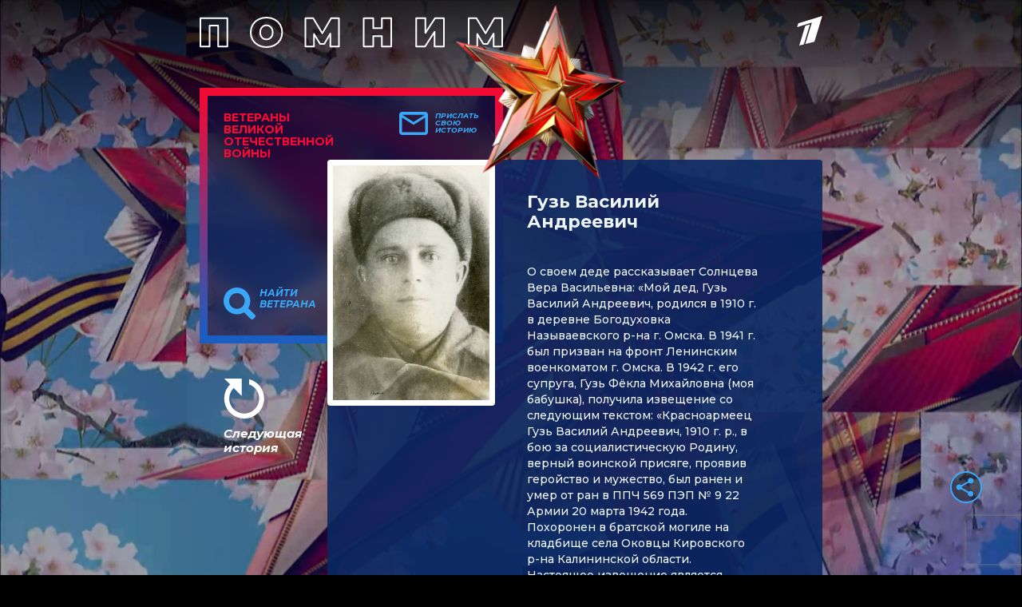

--- FILE ---
content_type: text/html
request_url: https://tns-counter.ru/nc01a**R%3Eundefined*1tv/ru/UTF-8/tmsec=1tv/676514518***
body_size: 14
content:
5A3E7B12696F2DD8G1768893912:5A3E7B12696F2DD8G1768893912

--- FILE ---
content_type: text/html; charset=utf-8
request_url: https://www.google.com/recaptcha/api2/anchor?ar=1&k=6LcJQm0pAAAAAOKTfX-HJv1i1QnQhK_JZDMmzv_i&co=aHR0cHM6Ly92ZXRlcmFuaS4xdHYucnU6NDQz&hl=en&v=PoyoqOPhxBO7pBk68S4YbpHZ&size=invisible&anchor-ms=20000&execute-ms=30000&cb=74l0uzb5mvhy
body_size: 48830
content:
<!DOCTYPE HTML><html dir="ltr" lang="en"><head><meta http-equiv="Content-Type" content="text/html; charset=UTF-8">
<meta http-equiv="X-UA-Compatible" content="IE=edge">
<title>reCAPTCHA</title>
<style type="text/css">
/* cyrillic-ext */
@font-face {
  font-family: 'Roboto';
  font-style: normal;
  font-weight: 400;
  font-stretch: 100%;
  src: url(//fonts.gstatic.com/s/roboto/v48/KFO7CnqEu92Fr1ME7kSn66aGLdTylUAMa3GUBHMdazTgWw.woff2) format('woff2');
  unicode-range: U+0460-052F, U+1C80-1C8A, U+20B4, U+2DE0-2DFF, U+A640-A69F, U+FE2E-FE2F;
}
/* cyrillic */
@font-face {
  font-family: 'Roboto';
  font-style: normal;
  font-weight: 400;
  font-stretch: 100%;
  src: url(//fonts.gstatic.com/s/roboto/v48/KFO7CnqEu92Fr1ME7kSn66aGLdTylUAMa3iUBHMdazTgWw.woff2) format('woff2');
  unicode-range: U+0301, U+0400-045F, U+0490-0491, U+04B0-04B1, U+2116;
}
/* greek-ext */
@font-face {
  font-family: 'Roboto';
  font-style: normal;
  font-weight: 400;
  font-stretch: 100%;
  src: url(//fonts.gstatic.com/s/roboto/v48/KFO7CnqEu92Fr1ME7kSn66aGLdTylUAMa3CUBHMdazTgWw.woff2) format('woff2');
  unicode-range: U+1F00-1FFF;
}
/* greek */
@font-face {
  font-family: 'Roboto';
  font-style: normal;
  font-weight: 400;
  font-stretch: 100%;
  src: url(//fonts.gstatic.com/s/roboto/v48/KFO7CnqEu92Fr1ME7kSn66aGLdTylUAMa3-UBHMdazTgWw.woff2) format('woff2');
  unicode-range: U+0370-0377, U+037A-037F, U+0384-038A, U+038C, U+038E-03A1, U+03A3-03FF;
}
/* math */
@font-face {
  font-family: 'Roboto';
  font-style: normal;
  font-weight: 400;
  font-stretch: 100%;
  src: url(//fonts.gstatic.com/s/roboto/v48/KFO7CnqEu92Fr1ME7kSn66aGLdTylUAMawCUBHMdazTgWw.woff2) format('woff2');
  unicode-range: U+0302-0303, U+0305, U+0307-0308, U+0310, U+0312, U+0315, U+031A, U+0326-0327, U+032C, U+032F-0330, U+0332-0333, U+0338, U+033A, U+0346, U+034D, U+0391-03A1, U+03A3-03A9, U+03B1-03C9, U+03D1, U+03D5-03D6, U+03F0-03F1, U+03F4-03F5, U+2016-2017, U+2034-2038, U+203C, U+2040, U+2043, U+2047, U+2050, U+2057, U+205F, U+2070-2071, U+2074-208E, U+2090-209C, U+20D0-20DC, U+20E1, U+20E5-20EF, U+2100-2112, U+2114-2115, U+2117-2121, U+2123-214F, U+2190, U+2192, U+2194-21AE, U+21B0-21E5, U+21F1-21F2, U+21F4-2211, U+2213-2214, U+2216-22FF, U+2308-230B, U+2310, U+2319, U+231C-2321, U+2336-237A, U+237C, U+2395, U+239B-23B7, U+23D0, U+23DC-23E1, U+2474-2475, U+25AF, U+25B3, U+25B7, U+25BD, U+25C1, U+25CA, U+25CC, U+25FB, U+266D-266F, U+27C0-27FF, U+2900-2AFF, U+2B0E-2B11, U+2B30-2B4C, U+2BFE, U+3030, U+FF5B, U+FF5D, U+1D400-1D7FF, U+1EE00-1EEFF;
}
/* symbols */
@font-face {
  font-family: 'Roboto';
  font-style: normal;
  font-weight: 400;
  font-stretch: 100%;
  src: url(//fonts.gstatic.com/s/roboto/v48/KFO7CnqEu92Fr1ME7kSn66aGLdTylUAMaxKUBHMdazTgWw.woff2) format('woff2');
  unicode-range: U+0001-000C, U+000E-001F, U+007F-009F, U+20DD-20E0, U+20E2-20E4, U+2150-218F, U+2190, U+2192, U+2194-2199, U+21AF, U+21E6-21F0, U+21F3, U+2218-2219, U+2299, U+22C4-22C6, U+2300-243F, U+2440-244A, U+2460-24FF, U+25A0-27BF, U+2800-28FF, U+2921-2922, U+2981, U+29BF, U+29EB, U+2B00-2BFF, U+4DC0-4DFF, U+FFF9-FFFB, U+10140-1018E, U+10190-1019C, U+101A0, U+101D0-101FD, U+102E0-102FB, U+10E60-10E7E, U+1D2C0-1D2D3, U+1D2E0-1D37F, U+1F000-1F0FF, U+1F100-1F1AD, U+1F1E6-1F1FF, U+1F30D-1F30F, U+1F315, U+1F31C, U+1F31E, U+1F320-1F32C, U+1F336, U+1F378, U+1F37D, U+1F382, U+1F393-1F39F, U+1F3A7-1F3A8, U+1F3AC-1F3AF, U+1F3C2, U+1F3C4-1F3C6, U+1F3CA-1F3CE, U+1F3D4-1F3E0, U+1F3ED, U+1F3F1-1F3F3, U+1F3F5-1F3F7, U+1F408, U+1F415, U+1F41F, U+1F426, U+1F43F, U+1F441-1F442, U+1F444, U+1F446-1F449, U+1F44C-1F44E, U+1F453, U+1F46A, U+1F47D, U+1F4A3, U+1F4B0, U+1F4B3, U+1F4B9, U+1F4BB, U+1F4BF, U+1F4C8-1F4CB, U+1F4D6, U+1F4DA, U+1F4DF, U+1F4E3-1F4E6, U+1F4EA-1F4ED, U+1F4F7, U+1F4F9-1F4FB, U+1F4FD-1F4FE, U+1F503, U+1F507-1F50B, U+1F50D, U+1F512-1F513, U+1F53E-1F54A, U+1F54F-1F5FA, U+1F610, U+1F650-1F67F, U+1F687, U+1F68D, U+1F691, U+1F694, U+1F698, U+1F6AD, U+1F6B2, U+1F6B9-1F6BA, U+1F6BC, U+1F6C6-1F6CF, U+1F6D3-1F6D7, U+1F6E0-1F6EA, U+1F6F0-1F6F3, U+1F6F7-1F6FC, U+1F700-1F7FF, U+1F800-1F80B, U+1F810-1F847, U+1F850-1F859, U+1F860-1F887, U+1F890-1F8AD, U+1F8B0-1F8BB, U+1F8C0-1F8C1, U+1F900-1F90B, U+1F93B, U+1F946, U+1F984, U+1F996, U+1F9E9, U+1FA00-1FA6F, U+1FA70-1FA7C, U+1FA80-1FA89, U+1FA8F-1FAC6, U+1FACE-1FADC, U+1FADF-1FAE9, U+1FAF0-1FAF8, U+1FB00-1FBFF;
}
/* vietnamese */
@font-face {
  font-family: 'Roboto';
  font-style: normal;
  font-weight: 400;
  font-stretch: 100%;
  src: url(//fonts.gstatic.com/s/roboto/v48/KFO7CnqEu92Fr1ME7kSn66aGLdTylUAMa3OUBHMdazTgWw.woff2) format('woff2');
  unicode-range: U+0102-0103, U+0110-0111, U+0128-0129, U+0168-0169, U+01A0-01A1, U+01AF-01B0, U+0300-0301, U+0303-0304, U+0308-0309, U+0323, U+0329, U+1EA0-1EF9, U+20AB;
}
/* latin-ext */
@font-face {
  font-family: 'Roboto';
  font-style: normal;
  font-weight: 400;
  font-stretch: 100%;
  src: url(//fonts.gstatic.com/s/roboto/v48/KFO7CnqEu92Fr1ME7kSn66aGLdTylUAMa3KUBHMdazTgWw.woff2) format('woff2');
  unicode-range: U+0100-02BA, U+02BD-02C5, U+02C7-02CC, U+02CE-02D7, U+02DD-02FF, U+0304, U+0308, U+0329, U+1D00-1DBF, U+1E00-1E9F, U+1EF2-1EFF, U+2020, U+20A0-20AB, U+20AD-20C0, U+2113, U+2C60-2C7F, U+A720-A7FF;
}
/* latin */
@font-face {
  font-family: 'Roboto';
  font-style: normal;
  font-weight: 400;
  font-stretch: 100%;
  src: url(//fonts.gstatic.com/s/roboto/v48/KFO7CnqEu92Fr1ME7kSn66aGLdTylUAMa3yUBHMdazQ.woff2) format('woff2');
  unicode-range: U+0000-00FF, U+0131, U+0152-0153, U+02BB-02BC, U+02C6, U+02DA, U+02DC, U+0304, U+0308, U+0329, U+2000-206F, U+20AC, U+2122, U+2191, U+2193, U+2212, U+2215, U+FEFF, U+FFFD;
}
/* cyrillic-ext */
@font-face {
  font-family: 'Roboto';
  font-style: normal;
  font-weight: 500;
  font-stretch: 100%;
  src: url(//fonts.gstatic.com/s/roboto/v48/KFO7CnqEu92Fr1ME7kSn66aGLdTylUAMa3GUBHMdazTgWw.woff2) format('woff2');
  unicode-range: U+0460-052F, U+1C80-1C8A, U+20B4, U+2DE0-2DFF, U+A640-A69F, U+FE2E-FE2F;
}
/* cyrillic */
@font-face {
  font-family: 'Roboto';
  font-style: normal;
  font-weight: 500;
  font-stretch: 100%;
  src: url(//fonts.gstatic.com/s/roboto/v48/KFO7CnqEu92Fr1ME7kSn66aGLdTylUAMa3iUBHMdazTgWw.woff2) format('woff2');
  unicode-range: U+0301, U+0400-045F, U+0490-0491, U+04B0-04B1, U+2116;
}
/* greek-ext */
@font-face {
  font-family: 'Roboto';
  font-style: normal;
  font-weight: 500;
  font-stretch: 100%;
  src: url(//fonts.gstatic.com/s/roboto/v48/KFO7CnqEu92Fr1ME7kSn66aGLdTylUAMa3CUBHMdazTgWw.woff2) format('woff2');
  unicode-range: U+1F00-1FFF;
}
/* greek */
@font-face {
  font-family: 'Roboto';
  font-style: normal;
  font-weight: 500;
  font-stretch: 100%;
  src: url(//fonts.gstatic.com/s/roboto/v48/KFO7CnqEu92Fr1ME7kSn66aGLdTylUAMa3-UBHMdazTgWw.woff2) format('woff2');
  unicode-range: U+0370-0377, U+037A-037F, U+0384-038A, U+038C, U+038E-03A1, U+03A3-03FF;
}
/* math */
@font-face {
  font-family: 'Roboto';
  font-style: normal;
  font-weight: 500;
  font-stretch: 100%;
  src: url(//fonts.gstatic.com/s/roboto/v48/KFO7CnqEu92Fr1ME7kSn66aGLdTylUAMawCUBHMdazTgWw.woff2) format('woff2');
  unicode-range: U+0302-0303, U+0305, U+0307-0308, U+0310, U+0312, U+0315, U+031A, U+0326-0327, U+032C, U+032F-0330, U+0332-0333, U+0338, U+033A, U+0346, U+034D, U+0391-03A1, U+03A3-03A9, U+03B1-03C9, U+03D1, U+03D5-03D6, U+03F0-03F1, U+03F4-03F5, U+2016-2017, U+2034-2038, U+203C, U+2040, U+2043, U+2047, U+2050, U+2057, U+205F, U+2070-2071, U+2074-208E, U+2090-209C, U+20D0-20DC, U+20E1, U+20E5-20EF, U+2100-2112, U+2114-2115, U+2117-2121, U+2123-214F, U+2190, U+2192, U+2194-21AE, U+21B0-21E5, U+21F1-21F2, U+21F4-2211, U+2213-2214, U+2216-22FF, U+2308-230B, U+2310, U+2319, U+231C-2321, U+2336-237A, U+237C, U+2395, U+239B-23B7, U+23D0, U+23DC-23E1, U+2474-2475, U+25AF, U+25B3, U+25B7, U+25BD, U+25C1, U+25CA, U+25CC, U+25FB, U+266D-266F, U+27C0-27FF, U+2900-2AFF, U+2B0E-2B11, U+2B30-2B4C, U+2BFE, U+3030, U+FF5B, U+FF5D, U+1D400-1D7FF, U+1EE00-1EEFF;
}
/* symbols */
@font-face {
  font-family: 'Roboto';
  font-style: normal;
  font-weight: 500;
  font-stretch: 100%;
  src: url(//fonts.gstatic.com/s/roboto/v48/KFO7CnqEu92Fr1ME7kSn66aGLdTylUAMaxKUBHMdazTgWw.woff2) format('woff2');
  unicode-range: U+0001-000C, U+000E-001F, U+007F-009F, U+20DD-20E0, U+20E2-20E4, U+2150-218F, U+2190, U+2192, U+2194-2199, U+21AF, U+21E6-21F0, U+21F3, U+2218-2219, U+2299, U+22C4-22C6, U+2300-243F, U+2440-244A, U+2460-24FF, U+25A0-27BF, U+2800-28FF, U+2921-2922, U+2981, U+29BF, U+29EB, U+2B00-2BFF, U+4DC0-4DFF, U+FFF9-FFFB, U+10140-1018E, U+10190-1019C, U+101A0, U+101D0-101FD, U+102E0-102FB, U+10E60-10E7E, U+1D2C0-1D2D3, U+1D2E0-1D37F, U+1F000-1F0FF, U+1F100-1F1AD, U+1F1E6-1F1FF, U+1F30D-1F30F, U+1F315, U+1F31C, U+1F31E, U+1F320-1F32C, U+1F336, U+1F378, U+1F37D, U+1F382, U+1F393-1F39F, U+1F3A7-1F3A8, U+1F3AC-1F3AF, U+1F3C2, U+1F3C4-1F3C6, U+1F3CA-1F3CE, U+1F3D4-1F3E0, U+1F3ED, U+1F3F1-1F3F3, U+1F3F5-1F3F7, U+1F408, U+1F415, U+1F41F, U+1F426, U+1F43F, U+1F441-1F442, U+1F444, U+1F446-1F449, U+1F44C-1F44E, U+1F453, U+1F46A, U+1F47D, U+1F4A3, U+1F4B0, U+1F4B3, U+1F4B9, U+1F4BB, U+1F4BF, U+1F4C8-1F4CB, U+1F4D6, U+1F4DA, U+1F4DF, U+1F4E3-1F4E6, U+1F4EA-1F4ED, U+1F4F7, U+1F4F9-1F4FB, U+1F4FD-1F4FE, U+1F503, U+1F507-1F50B, U+1F50D, U+1F512-1F513, U+1F53E-1F54A, U+1F54F-1F5FA, U+1F610, U+1F650-1F67F, U+1F687, U+1F68D, U+1F691, U+1F694, U+1F698, U+1F6AD, U+1F6B2, U+1F6B9-1F6BA, U+1F6BC, U+1F6C6-1F6CF, U+1F6D3-1F6D7, U+1F6E0-1F6EA, U+1F6F0-1F6F3, U+1F6F7-1F6FC, U+1F700-1F7FF, U+1F800-1F80B, U+1F810-1F847, U+1F850-1F859, U+1F860-1F887, U+1F890-1F8AD, U+1F8B0-1F8BB, U+1F8C0-1F8C1, U+1F900-1F90B, U+1F93B, U+1F946, U+1F984, U+1F996, U+1F9E9, U+1FA00-1FA6F, U+1FA70-1FA7C, U+1FA80-1FA89, U+1FA8F-1FAC6, U+1FACE-1FADC, U+1FADF-1FAE9, U+1FAF0-1FAF8, U+1FB00-1FBFF;
}
/* vietnamese */
@font-face {
  font-family: 'Roboto';
  font-style: normal;
  font-weight: 500;
  font-stretch: 100%;
  src: url(//fonts.gstatic.com/s/roboto/v48/KFO7CnqEu92Fr1ME7kSn66aGLdTylUAMa3OUBHMdazTgWw.woff2) format('woff2');
  unicode-range: U+0102-0103, U+0110-0111, U+0128-0129, U+0168-0169, U+01A0-01A1, U+01AF-01B0, U+0300-0301, U+0303-0304, U+0308-0309, U+0323, U+0329, U+1EA0-1EF9, U+20AB;
}
/* latin-ext */
@font-face {
  font-family: 'Roboto';
  font-style: normal;
  font-weight: 500;
  font-stretch: 100%;
  src: url(//fonts.gstatic.com/s/roboto/v48/KFO7CnqEu92Fr1ME7kSn66aGLdTylUAMa3KUBHMdazTgWw.woff2) format('woff2');
  unicode-range: U+0100-02BA, U+02BD-02C5, U+02C7-02CC, U+02CE-02D7, U+02DD-02FF, U+0304, U+0308, U+0329, U+1D00-1DBF, U+1E00-1E9F, U+1EF2-1EFF, U+2020, U+20A0-20AB, U+20AD-20C0, U+2113, U+2C60-2C7F, U+A720-A7FF;
}
/* latin */
@font-face {
  font-family: 'Roboto';
  font-style: normal;
  font-weight: 500;
  font-stretch: 100%;
  src: url(//fonts.gstatic.com/s/roboto/v48/KFO7CnqEu92Fr1ME7kSn66aGLdTylUAMa3yUBHMdazQ.woff2) format('woff2');
  unicode-range: U+0000-00FF, U+0131, U+0152-0153, U+02BB-02BC, U+02C6, U+02DA, U+02DC, U+0304, U+0308, U+0329, U+2000-206F, U+20AC, U+2122, U+2191, U+2193, U+2212, U+2215, U+FEFF, U+FFFD;
}
/* cyrillic-ext */
@font-face {
  font-family: 'Roboto';
  font-style: normal;
  font-weight: 900;
  font-stretch: 100%;
  src: url(//fonts.gstatic.com/s/roboto/v48/KFO7CnqEu92Fr1ME7kSn66aGLdTylUAMa3GUBHMdazTgWw.woff2) format('woff2');
  unicode-range: U+0460-052F, U+1C80-1C8A, U+20B4, U+2DE0-2DFF, U+A640-A69F, U+FE2E-FE2F;
}
/* cyrillic */
@font-face {
  font-family: 'Roboto';
  font-style: normal;
  font-weight: 900;
  font-stretch: 100%;
  src: url(//fonts.gstatic.com/s/roboto/v48/KFO7CnqEu92Fr1ME7kSn66aGLdTylUAMa3iUBHMdazTgWw.woff2) format('woff2');
  unicode-range: U+0301, U+0400-045F, U+0490-0491, U+04B0-04B1, U+2116;
}
/* greek-ext */
@font-face {
  font-family: 'Roboto';
  font-style: normal;
  font-weight: 900;
  font-stretch: 100%;
  src: url(//fonts.gstatic.com/s/roboto/v48/KFO7CnqEu92Fr1ME7kSn66aGLdTylUAMa3CUBHMdazTgWw.woff2) format('woff2');
  unicode-range: U+1F00-1FFF;
}
/* greek */
@font-face {
  font-family: 'Roboto';
  font-style: normal;
  font-weight: 900;
  font-stretch: 100%;
  src: url(//fonts.gstatic.com/s/roboto/v48/KFO7CnqEu92Fr1ME7kSn66aGLdTylUAMa3-UBHMdazTgWw.woff2) format('woff2');
  unicode-range: U+0370-0377, U+037A-037F, U+0384-038A, U+038C, U+038E-03A1, U+03A3-03FF;
}
/* math */
@font-face {
  font-family: 'Roboto';
  font-style: normal;
  font-weight: 900;
  font-stretch: 100%;
  src: url(//fonts.gstatic.com/s/roboto/v48/KFO7CnqEu92Fr1ME7kSn66aGLdTylUAMawCUBHMdazTgWw.woff2) format('woff2');
  unicode-range: U+0302-0303, U+0305, U+0307-0308, U+0310, U+0312, U+0315, U+031A, U+0326-0327, U+032C, U+032F-0330, U+0332-0333, U+0338, U+033A, U+0346, U+034D, U+0391-03A1, U+03A3-03A9, U+03B1-03C9, U+03D1, U+03D5-03D6, U+03F0-03F1, U+03F4-03F5, U+2016-2017, U+2034-2038, U+203C, U+2040, U+2043, U+2047, U+2050, U+2057, U+205F, U+2070-2071, U+2074-208E, U+2090-209C, U+20D0-20DC, U+20E1, U+20E5-20EF, U+2100-2112, U+2114-2115, U+2117-2121, U+2123-214F, U+2190, U+2192, U+2194-21AE, U+21B0-21E5, U+21F1-21F2, U+21F4-2211, U+2213-2214, U+2216-22FF, U+2308-230B, U+2310, U+2319, U+231C-2321, U+2336-237A, U+237C, U+2395, U+239B-23B7, U+23D0, U+23DC-23E1, U+2474-2475, U+25AF, U+25B3, U+25B7, U+25BD, U+25C1, U+25CA, U+25CC, U+25FB, U+266D-266F, U+27C0-27FF, U+2900-2AFF, U+2B0E-2B11, U+2B30-2B4C, U+2BFE, U+3030, U+FF5B, U+FF5D, U+1D400-1D7FF, U+1EE00-1EEFF;
}
/* symbols */
@font-face {
  font-family: 'Roboto';
  font-style: normal;
  font-weight: 900;
  font-stretch: 100%;
  src: url(//fonts.gstatic.com/s/roboto/v48/KFO7CnqEu92Fr1ME7kSn66aGLdTylUAMaxKUBHMdazTgWw.woff2) format('woff2');
  unicode-range: U+0001-000C, U+000E-001F, U+007F-009F, U+20DD-20E0, U+20E2-20E4, U+2150-218F, U+2190, U+2192, U+2194-2199, U+21AF, U+21E6-21F0, U+21F3, U+2218-2219, U+2299, U+22C4-22C6, U+2300-243F, U+2440-244A, U+2460-24FF, U+25A0-27BF, U+2800-28FF, U+2921-2922, U+2981, U+29BF, U+29EB, U+2B00-2BFF, U+4DC0-4DFF, U+FFF9-FFFB, U+10140-1018E, U+10190-1019C, U+101A0, U+101D0-101FD, U+102E0-102FB, U+10E60-10E7E, U+1D2C0-1D2D3, U+1D2E0-1D37F, U+1F000-1F0FF, U+1F100-1F1AD, U+1F1E6-1F1FF, U+1F30D-1F30F, U+1F315, U+1F31C, U+1F31E, U+1F320-1F32C, U+1F336, U+1F378, U+1F37D, U+1F382, U+1F393-1F39F, U+1F3A7-1F3A8, U+1F3AC-1F3AF, U+1F3C2, U+1F3C4-1F3C6, U+1F3CA-1F3CE, U+1F3D4-1F3E0, U+1F3ED, U+1F3F1-1F3F3, U+1F3F5-1F3F7, U+1F408, U+1F415, U+1F41F, U+1F426, U+1F43F, U+1F441-1F442, U+1F444, U+1F446-1F449, U+1F44C-1F44E, U+1F453, U+1F46A, U+1F47D, U+1F4A3, U+1F4B0, U+1F4B3, U+1F4B9, U+1F4BB, U+1F4BF, U+1F4C8-1F4CB, U+1F4D6, U+1F4DA, U+1F4DF, U+1F4E3-1F4E6, U+1F4EA-1F4ED, U+1F4F7, U+1F4F9-1F4FB, U+1F4FD-1F4FE, U+1F503, U+1F507-1F50B, U+1F50D, U+1F512-1F513, U+1F53E-1F54A, U+1F54F-1F5FA, U+1F610, U+1F650-1F67F, U+1F687, U+1F68D, U+1F691, U+1F694, U+1F698, U+1F6AD, U+1F6B2, U+1F6B9-1F6BA, U+1F6BC, U+1F6C6-1F6CF, U+1F6D3-1F6D7, U+1F6E0-1F6EA, U+1F6F0-1F6F3, U+1F6F7-1F6FC, U+1F700-1F7FF, U+1F800-1F80B, U+1F810-1F847, U+1F850-1F859, U+1F860-1F887, U+1F890-1F8AD, U+1F8B0-1F8BB, U+1F8C0-1F8C1, U+1F900-1F90B, U+1F93B, U+1F946, U+1F984, U+1F996, U+1F9E9, U+1FA00-1FA6F, U+1FA70-1FA7C, U+1FA80-1FA89, U+1FA8F-1FAC6, U+1FACE-1FADC, U+1FADF-1FAE9, U+1FAF0-1FAF8, U+1FB00-1FBFF;
}
/* vietnamese */
@font-face {
  font-family: 'Roboto';
  font-style: normal;
  font-weight: 900;
  font-stretch: 100%;
  src: url(//fonts.gstatic.com/s/roboto/v48/KFO7CnqEu92Fr1ME7kSn66aGLdTylUAMa3OUBHMdazTgWw.woff2) format('woff2');
  unicode-range: U+0102-0103, U+0110-0111, U+0128-0129, U+0168-0169, U+01A0-01A1, U+01AF-01B0, U+0300-0301, U+0303-0304, U+0308-0309, U+0323, U+0329, U+1EA0-1EF9, U+20AB;
}
/* latin-ext */
@font-face {
  font-family: 'Roboto';
  font-style: normal;
  font-weight: 900;
  font-stretch: 100%;
  src: url(//fonts.gstatic.com/s/roboto/v48/KFO7CnqEu92Fr1ME7kSn66aGLdTylUAMa3KUBHMdazTgWw.woff2) format('woff2');
  unicode-range: U+0100-02BA, U+02BD-02C5, U+02C7-02CC, U+02CE-02D7, U+02DD-02FF, U+0304, U+0308, U+0329, U+1D00-1DBF, U+1E00-1E9F, U+1EF2-1EFF, U+2020, U+20A0-20AB, U+20AD-20C0, U+2113, U+2C60-2C7F, U+A720-A7FF;
}
/* latin */
@font-face {
  font-family: 'Roboto';
  font-style: normal;
  font-weight: 900;
  font-stretch: 100%;
  src: url(//fonts.gstatic.com/s/roboto/v48/KFO7CnqEu92Fr1ME7kSn66aGLdTylUAMa3yUBHMdazQ.woff2) format('woff2');
  unicode-range: U+0000-00FF, U+0131, U+0152-0153, U+02BB-02BC, U+02C6, U+02DA, U+02DC, U+0304, U+0308, U+0329, U+2000-206F, U+20AC, U+2122, U+2191, U+2193, U+2212, U+2215, U+FEFF, U+FFFD;
}

</style>
<link rel="stylesheet" type="text/css" href="https://www.gstatic.com/recaptcha/releases/PoyoqOPhxBO7pBk68S4YbpHZ/styles__ltr.css">
<script nonce="6dYaaOzZsOywWREjWWNNEw" type="text/javascript">window['__recaptcha_api'] = 'https://www.google.com/recaptcha/api2/';</script>
<script type="text/javascript" src="https://www.gstatic.com/recaptcha/releases/PoyoqOPhxBO7pBk68S4YbpHZ/recaptcha__en.js" nonce="6dYaaOzZsOywWREjWWNNEw">
      
    </script></head>
<body><div id="rc-anchor-alert" class="rc-anchor-alert"></div>
<input type="hidden" id="recaptcha-token" value="[base64]">
<script type="text/javascript" nonce="6dYaaOzZsOywWREjWWNNEw">
      recaptcha.anchor.Main.init("[\x22ainput\x22,[\x22bgdata\x22,\x22\x22,\[base64]/[base64]/bmV3IFpbdF0obVswXSk6Sz09Mj9uZXcgWlt0XShtWzBdLG1bMV0pOks9PTM/bmV3IFpbdF0obVswXSxtWzFdLG1bMl0pOks9PTQ/[base64]/[base64]/[base64]/[base64]/[base64]/[base64]/[base64]/[base64]/[base64]/[base64]/[base64]/[base64]/[base64]/[base64]\\u003d\\u003d\x22,\[base64]\\u003d\\u003d\x22,\x22YMK1McKHwrfCo8KDOw/CoCVew7fDkcKHwqHDscKMwpctw6cWwqTDkMOxw6rDkcKLOsKBXjDDt8KZEcKCdX/Dh8KwM2TCisOLf0DCgMKlbMOmdMOBwrYEw6oawoBBwqnDrxTCoMOVWMKKw4nDpAfDpy4gBwbCp0EeS3PDujbCrVjDrD3DrMKdw7dhw7jCssOEwoghw7Y7UnktwpYlMsOndMOmGsKpwpEMw6cDw6DCmSnDusK0QMKcw5rCpcOTw6pkWmDCvj/Cv8O+wobDhTkRSw1FwoFBJMKNw7RfeMOgwqlAwq5JX8OjCxVMwrbDtMKEIMOCw65XaS3ChR7Chy3CqG8NeyvCtX7Du8OgcVY8w6V4wpvCjkVtSQg7VsKOFR3CgMO2WMOQwpFnTMOGw4ojw6jDksOVw68hw7gNw4M6RcKEw6M5PFrDmhpMwpYyw4/ChMOGNTc1TMOFKQ/DkXzCoBd6BTkZwoB3wrTCvhjDrCTDl0R9wrbCpn3Dk0l6wosFwqXClDfDnMKFw4QnBGoLL8KSw6vCnsOWw6bDtcOiwoHCtlwlasOqw69uw5PDocKIP1VywofDo1AtVsKcw6LCt8OhJMOhwqARK8ONAsKWendTw7I8HMO8w7zDsRfCqsOEUiQDYzwFw7/[base64]/[base64]/CjcOKcTfCnCILwrfCnF4LwpJUw63DicKAw6ImFcO2wpHDu2bDrm7DvsK2MktGacOpw5LDk8KiCWVtw6bCk8KdwqRcL8Oww5HDvUhcw4vDoxc6wr/Dhyo2wo5tA8K2woM0w5llcMOhe2jCrwFdd8KQwr7CkcOAw4nCrsO1w6VbZi/[base64]/L3zDmGwXMS8gw77DucOtS8O/csOcw6stw4lmw7/CusKZwqDCmcKlJyLDmXjDlQ9oVxzCosOXwqUhR2tIw5zDmm9pwp/Cu8KZBsOgwoQ+wqFPwphxwrtZwoHDrEfCtH3DngHDmQfChyNBCcO1IcK1XG7DggbDliAML8KOwpvCjcKWw7BNccORX8O5wo3CgMKCHmPDjMOrwpEZwr0fw5bCmcOqbmTCisK8CcOWw6TCosK/wo8mwpgYJAXDkMKASwjDmy3CqFkDf3BES8O4w53CgndlHXnDg8KgJMO6MMO/JmE8bh5qECvCpULDssKZw6HCqcK6wrNLw5XDoD7CjAbCnBXCg8Okw7/[base64]/HWIVw7DCm8KHw7gbw4Z/w77CicKxwrsBw5sawoXDjAzDqmTCgMKewprDkj/CjWzDp8OawoQNwqRGwp4EE8OLwp3DiyAEQcOxw4EfcMOnN8OqacO5RA9yAsKEBMOFSw0kV25kw4Juw6bDqXghW8K+C1oBw6JwPnrDvxnDrMKowp8swrjCqcKdwoHDvE/DrUc+wr9zYMOqw6F+w7nDm8KeMsKKw6bDoy8Ew7QkO8KPw69+aX4Pw4nDt8KGBcOFw6wbWSrDh8OnacKuw6fCocOrw4UlCMOIwp3ChsKJXcKBcQzDjMOwwq/[base64]/ClBk2VcKcwpJywqAuDhYQwplPEBI8wphDwp0XXjhtwrjDn8OewrQ8wp1GHyjDqcObFyvDlMKlPcO1wqbDsg4NQ8KcwqVpwpE0w6FOwqkpAWPDtDzDpMKbKsOiw4I4S8KGwoXCpsOjwp11wosdSBM0wpbDlMOpLgVvdgrCicOgw6wTw5oScF8/w57CrcOwwq/[base64]/[base64]/DvlrDnMO7ZB19w4t6w50xwpMgJcKrwpopF8KSwoPCoMK/B8K/dwYAw4zCmMKQGwBQO3/CusKXw43Cg2LDpSTCqMKUPjfDgsO+w4/CqREBKcOEwqk/[base64]/b2fDsFIjbQogF8OVw64Fw4TDoQZTHVdpSMOSwqFYHnhAUA44w5ZLwqoILWFBD8Kow5wMwqA5WF1MKUpCBgLCq8KREyYMwr3CgMO/LcOEKgLDmAnCgT8wYlvDrsKiXMKzXsKDwqXDl1vCkyVBw5nDqDDDpcK/wqkjesOZw6l8wpY2wqTCs8Oiw6nDjcOcD8OuLgMIGcKSOnUFYMOlwqDDlC7CncO1wpTCuMO6IjbCnDsvdMOBMw7CusO9MMOAQX7CosOJWMOaDMKPwrPDu1syw500wrnCisO4wopWQwXDmcKvw4QrFw8sw5lrCsOLPQ3DgcOWQkU/[base64]/[base64]/DjMKkw4rDgsOwCiIPwqwhw4gjLihuw5phH8OVLcOrwoRKwplYwqjCjcKPwropJcKawqXDr8KwPkLDuMKoTjF9woRAO2LCiMOQDcOzworDmcKkw4LDhggrwoHCm8KMwrBRw4TCjz/DgcOgwrDChsK7wo8qAh3CkGRtMMOKQMKoasKiD8OrXsOZw7VsJAXDsMKAWMO4enJZFsKRw7sdw5rCoMKzwplgw5bDtMOFw77Dl1FQSxNicRhTLBvDn8Oow7rCvcOEazV6UBjClcKTK2pXw5N6RHp1w4MkVhN2BcKvw5rChhQYXcOxc8O7ecK/w5FGw4/DhhV9wpjDr8O4b8OUGMK6O8K9wq8MQx3ClmbCgcKbf8OWOh7DkE4uLA5AwpMyw4TDmsKiw4NTQMOKwpBTw53CgxRpwpjDugzDl8O0Ah9rwrl2A25Bw7LCgUfDpcKHY8K3YzUPVMOywqHCgDrCmcOZasK1wpLDp1TDpEp/H8KwJTPCrMKywrhNwo7CpkXClVlmw6cke3XDsMOAGMObw4PCmSN+SnYkScKfJcOpKDHDrsOyQsK4wpdxZ8K/w41zIMKxw5gERUjDocOgw5PChsOJw4EKTi5hwoHDoHA6RHLCogM/wpR1wqfDk3Rjw7IlHjxRw7MRwrzDoMKUw4zDrgVuwrYGGcKdw7olRMOywr/Cq8KqaMKjw6Jxb1oaw7bDiMOCXSvDqcK/w65Ww5vDnHxSwoFMcMK/woLCvsKlO8K6ODPCgy1LVEzCosKGF0LDpWzDvMK4woPDqMOzw7YvSGXChFXChQMqwqlbEsKlK8KYWFvDm8Knwqo8woRaU1rCq0HCg8KjDhl1Ly8pMg/CgcKAwoshworCr8KQwooPBDgdKkcPX8OeNsOMw6VVM8KSw6s0wq5Fw7nDqy/DljHChsKMaWISw4fCgA9ww6TDhMOZw7Qhw7NDNMO2wqE1JsK3w70Gw7rDjMOLTMKUw7jCg8OqXMKGJsKdecORERLCsjvDuDt+w7/CpShXDmbDvMODLMOpwpZAwrMcKsOmwqDDscKgZAPCoRl0w7PDsGnDtHAGwpFyw47Cu1EYbSQkw7HDtEVpwrrDscK8w7ouwp8cw5LCt8KpYCYRURLDn3EPAcOqeMO/bUzClcO/RQhFw5zDmMOJw7TCkmPDucKAQVgUwqt6wrXCmWfDmMOXw7bCpsKawpjDrsKqwrFqY8KLDGU+wrQaUVgxw64gwr7CisOvw4FJA8KaXsOTGMKYOUXCoRfDjREBw7HCs8OhTlQkUkjDqAQSI0nCs8KGYWvCrQXDoU/DpSkHw4c9eRvCpcK0YsKHw4TDqcKbw5/DnBIRMsKCGmLDv8KCwqjCmj/DmF3Ck8OCVcKaFsKlw5sGwpHCvio9HilKw49dwr5WGmh4R3h4w6EUw7pZw5DDolgUL2nCmsKlw48Jw4sTw4zCiMKsw63DgMODYcOpWjlnw4JAwqkUw68ow7pawpzDvTzDoUzChcKHwrd8OnBWwp/DuMKGTcOkXUYZwr9GPANXRsOAZ0ctAcKJOcOuw6PCisKQdkLCo8KdbzVRX0Bcwq7CjBrDjwfDvX0rdcKdSyfCjlteQ8KkD8O5J8O3wqXDsMOBMWIvwr3Ck8OGw7lfRw1xUGzClxI/w6XCpMKvVnjClF1pCFDDkUzDncKlEVp5EXzCh0dUw5Aiwp7CmcOhwozCpGHDu8KUU8Ocw6bCnUcnwrnCtinDl0I4CwnCpQZ0wo9CHcO2w6gXw6djwpANw6A/w7xmPMK6w4Q6w7nDvSYbMXXCjcKUFMKlOsO7w7BEIsOtaXLCqlMuw6rCmC3DghtowrVgwrgQIB5sUzvDjC7Dn8ONEMOcAhLDq8KBw41UACJNw4vCu8KKQg/DjR5Ow4LDl8KfwqbCj8KwR8OSWER/ZwNZwpAEwrdew5FrwqLCsXjDsXXDoQ43w6PDvUwqw6JZaRZ/[base64]/[base64]/CjTHCkxLDjG19w6MLPcOKSHQIwprDqxF9FUzCgVoww7bDqWrDjMKFw7/CpVk+w4zCoBwNwrrCoMOvwoTDo8KpNUvCmcKmKWBbwocuw7NMwqTDk3HCiy/DnSAUWcKlw6VXc8KNwrELUl7DnsOPMwF+D8KHw5PDvAzCtTUyDXBsw4HCj8O5Y8OMw6xLwo8cwrotw75+XsKKw7fDqcOVDiPDsMOPwr7CmcKjFGXCqcKXwovCtFTCiEPDn8O/[base64]/Cr17DuFE7Bx7DrnjCqcK0wr0lD3EGd8KTVcKIwpXDpcKYDCTDvzHDmcOCNMOmwpDDtsKEfi7CimfChSkrwpLCsMOyGcO4ejp5XWPCvsKkI8KCKMKbBUrCpMKQNMKRbyvDqwvCucOjWsKcw7Nuw4nCu8O9w6vDsDQqPVHDkUcywq/[base64]/CsMKtVMK3w7nDtsKDCsOZwpbDhMKRwobDhnc5C3Urw63DuD/Cj38Gw4QuGRBTwo0racOxwrICw4vDqsK6J8KANSZdaVPCp8OMMy8EUMKMwoQzPcOew6/DvFgVccKsE8OTw5jDtkLDpMOsw5R9DMO8w5/Dtz9TwqfCnsOTwpQtKg5QasO+c1DCkkkpwoEow7PCkwvChQHDusK9w4UWwpPDiWnChsOOw5DCmCTDoMKjSMOtw4MhTHTCssOwZWMgwqF5wpLCp8O1w43CpsOtbcK8w4JUWi/CmcOcE8KaPsOsUMKrw7zCqRXDjsKzw5HCj287KEMMw5BOaS3DkcKzHyg2KHNwwrdfw6jCnMKhJD/Cj8OcKkjDnMOSw6bCg1bCisK3dcKLb8KWwqpPwo0twovDtCfCtETCqMKJw6B6XmxsY8KKwoHDrk/[base64]/Cn8K1wprDum1KGMKAfgvCq2nDjxTDoTTDuwvDp8Ksw7PCjkhpw5ElHsOtwp/CmELCv8KESsO6w6rDnw4dM1zDvsOcwrXDm3sFMFDDrsKqecK8w5NNwoXDocKea1XCkkDCoBzCo8KQwrvDu0VMW8OELcOLX8KawpdxwofChhPDu8Ocw64kCcKNaMKNccKxZMK/wqB+w71pwrIqQsK/wqvDscObwopgw67DisKmw75Vwpk0woULw7TDiVxOw408w6XDscKQwp3CowHCpV7DvjfDnAfDgcOFwofDjcKuwrlBJTUhAE8yEnfCgFjDuMO1w6vCqsOeT8K2wq5AHBPCq2YaYg7DnFxoTcOrMMKvfx/CnHzDrCfCmG7DphrCoMOVKyJxw6/DpsOUIWHDtsKGaMOSwrFJwrvDksOVwpTCq8OQw5zDisO2DMOLa3rDqsOEdHgMw4LCnyfCksO+OcK5wq1DwpXCq8ORw5sDwqzChnYmPcOJw7wwDEA3cmQJb0kyXsO3w7dadQzDuELCs1cHGHzDhcO7w41KVlg1wpYbakFnMylew7g8w7AvwosIwpnClQbDhmHCjQ/[base64]/CuVArRsOAwrLDiDfDiz0MwofDpMOnw7DCnMOrKHzCu8OQwrgsw77CqcOJwp7DmELDi8KVwpDDlRjCscKPwqbDlUrDqMKPbyvChsKcwqzDulvDmVbDvV0HwrQnHMOULcOlwo/CvUTCqMOPw6QLZsK2w7jDqsKaQXZowoLDmH7Dr8KYwr13wrdHIMKbIsK5IcO9YWE1w5RgBsK2wpHCgWDCsDNCwr7ClsKKGcOzw4UqacK9XgQNwqVdwpE4JsKnPsKocsOkeWwswovCn8KwJQoxSmt4JmVkR2DDhVchU8KASsOTwr/CrsKCOUYwRcO/MzN9RMKbw7jCtzxLwopRRxXCuU9VdmfDoMKKw4bDp8K+GATCnlRPMwXDmH/[base64]/DucOdL8KlwrRiw5M/BkYawqBqEnbCgzvCoybDiEHDrwTCgBd8w5rDuyfDpsO5w7rChArClcO9cip7wpNbw68Yw4/DnMObdnUTwo82wpsGVcKSRsOEXsOoQmZsccK2PxfDnsOZQcKMVBlBwr3DqcOdw6bCpMKJMmsMw5g5KjXCsELDu8O7AsK3wpbDtx7Ds8Orw4dTw5EWwqxIwpVUw4zDkwplw6EkdnpQw4jDssOkw5PCoMK7wrjDv8Kow54/aWwjC8Kpw5QWUmlfNAFxMnHDrcKqwrc/C8KWw59uS8KkR1rCsT/DtMKww6TDplkGw6fCiw9BOsKmw5fDkEYLMMOpQVnDssK+w4jDssKyHcOXXsOxwrHCizjDmStEOjjDpMKjK8KYw6rCrlzDmcOkwqtOw4rDqH/CmHPDo8OSesObw4VrX8OMw5LDl8OMw4xZw7fDvGbCqyUxSyEWS3cFPMOqdnrCrw3DpsOWwpXDpMOtw75ww6XCvhBhwoFfwrjDhMKdag0cP8KgeMOGc8OTwrnDkcOtw6XCk2XDpQ1nEcOLBsK8c8K0DcOuw53DuSkJwqrCo09mwpMUw6UHwpvDvcKcwqXDp3/CgkrCnMOjCzfDhgfCr8OUMVB4w7VCw7XDrsORw4h2KiPDrcOoKU1lMVo6I8Ofwq5Uw6BIMiwew4cCwoHCosOhwoLDjcOAwpNYbcKJw6RUw7XDusO0w6B1YcOfSC/DsMOmwrBCbsK9w6jChsOGVcK3w6Qyw5hlw7BJwrTCkcKBw7gGw6/ClWPDsn8gw6LDilDCthpPaGrDvFXDlsOVwpLClXnChMOpw6XCpVHCj8O3asKRw6HCmsOUOzJKwrbCpcOAZEbCn3VQwqrCpBdZwrdQdk3DnkVBw5ErSw/DtgfCuzHCi2cwOkMaRcOUw4t+X8KDKTPCusO4wrHDjsKoS8OYTMOaw6TDnxnCnsOZc0hfw6rDsS7ChcKTPMKUR8Oqw4LDt8OaJcK6w53DgMO6b8O/wrrCgcK+wqjDoMOucyQDw5LDnAjCosKywpxad8Knw7RWeMOrMMOTB3HClcOsBMKuRsO/wotMQMKzwpnDg0BgwopTKgkxTsOSDTDCvnMpGcKHaMK4w7TDrwvCnl3Cu0Ulw4TCuEUzwqnClg5SPhXDmMO4w6A4w69ROX3CrV1GwonCnnIxDGbDgcOVwqPCgjBKYcKhw5oZw6/[base64]/wozCqDJZAsK9VQPDvsOEwoV5w4I6NsO/MhPDpTrCpy4gw4Eqw5TDucK8wpvCglQzC3ZVcsOjNMOhBcOrw4TDvQUWwqfDgsOXUjAhVcOlWsOgwrrDhcOhLjfDtMKDw5YQw4UtWQjDiMKTJy/CpGtEw5DClcOza8KrwpbDgBwCwoPDp8KgKMO/NsOIwqIhBl3CvSpoNFYWw4PCuAA3fcKVw4jCgWXDhsO/wqBpIVjCt0nCvcOVwqptNHZ+wqQEb0HDuwjCtMOOCT1EwonDrkoGb0BYX2kUfjjCsRJYw5kNw5RCCsKYw41+V8OEWsK7wolIw4ptUy1gw77Dnllgw7ZoA8OcwoU2wqzDtWvCl24vQsO2w5xswrxiUMK/wrnDuBfDiQbDr8Ktw6LCt1YWWCpowrbDpxUbwqnCgwrCqn3DiX4vwoVNSMK1w50jw4BRw70/[base64]/[base64]/QcOMa0/[base64]/AWDCi8KRA8KOb8O1w4BQMwEhwoIMw7bCi2Vyw6rDscKwdMOXFsKtN8KGRUXCgUFEZl/Dr8KBwohsB8OBw67Dr8KxdnvCqijDkcOcEMKgwo0owpjCrcOHwrLChMKRecOEw7LCvm4fZsOSwoLChcOVMk7DmlImGsKYLG1vw63DocOPWlfCunQ/DcKjwqJqPVNmegjDv8KRw4N8HcOIAX3DriDDnsK1w61Nwo9qwrTDv1DDjWwywrnCksKZwqBTK8KQSMK2L3PDtcOGDQskw6JAIVo7V2vChMKnwrAKU1VWM8KEwrPCqHHDn8KOw7k7w4obwqzDksK2XXQleMOFHjjCmGvDgsO8w6B0Hl/ClMOAQnPDhcK+w4AOw6towp5jBXfDqcOoNcKTe8K+VFhiwpnDrn1CKSnCv1NDDsO9CxxKw5LCpMKXJDTCkcK4F8OYw4zCkMO3bMKhwpQwwpHDl8K7BsOkw6/Cv8KQasKEJ07CsDzCsipjcMKbw6zCvsOiw61Awoc8AsKSw5E5MTTDgSVHNMOWXsKUVhIaw7dpQ8KzV8K8wo/[base64]/[base64]/OnHDssKTwpTDmzdnT0IxwpNnNcKhG8KHRyXDjsOvw6nDvMKgAMKmAAIuG0UbwrzDqjtDwpzDr1jCjFsswoHCiMODwqvDlTvDrMKpBVQrDsKqw7nDsUBdwrzCpMKEwozDt8K7BzDCin5HKiFZfw3DhUTDjWnDiwYmwoA5w53DiMOPbEYhw6/DpcObw6o5RgnCmcK4VMOqZsOzGMOkwop1EEU5w7tiw5bDrG/[base64]/wp/[base64]/U8KqwrTDgzJdw7JDVDdywpgNwoMmwpU7aSA8wrzDgxpNW8ORwo9Aw6fDkQPCuhNnRljDj1nDi8Ojwr9zw5fClS3DqsOhwo3CkMOKWgZLwrfCpcORf8OBw6/DtTrCqVPDhcK5w7vDs8KjNkvDiE/CukzDoMO5IcKCdB9DJmg5wpjDvjpRw4HCr8OiTcOHwpnDqWdqw45vX8KBwq0eYTpIKQjCpX3Co3ptWsOow6d7UMKpw5oMWgDCvU4Xw5LDhsKKIcKbc8KzNMOhwrrDn8Knw4NowrxUfsOfVBHDnF1qwqDDkD3DjVARwpkCQcO1wrtDw5rDpcOgwr8AWTYTw6LCs8OmNi/CksOST8Oaw7Qkw6Y0K8OuRcO+LsKAw5sqWsOGAi3CklNdQUgLwoPDvmghwr7DpcKYT8KId8O/woHCpMOgKVHDkcO5Hltnw5nClMOKa8KGOU/DjsOMegPDvsKOwqd4w4xxw7fDmsKNQn9sC8OndHHCkWtjJcK8DxzCg8KWwrpESy/CmmPCnnzCvAjDni42w5x0w6TCq1zCiVxCZMO8LDspw7vCm8OtElLCsm/CucKJw7Vewocrw4xdYDHCmyDDksKMw6x9w4UVZWoDw6E2ZsO6RcOzcsK1wqFVw5TDpQVgw4rDncKFGALCucKKwqF1w6TCusOrF8OWcAbCvyvDvjPCs3nClQTDpVZuwo5Pwo/DlcOjw7s9wrc5YsKbTQ8Bw4/Cq8O4wqLDp3xbwp0Xwp3CrcK7w5hfYQbCgcKLTMKHw4d8w6jCiMO6McKwKlVsw6IUAGw9w5jDj2TDuxvCv8Kow6YsDXLDqcKHC8K4wrNqZ0XDu8KzGcK8w53CpMOQAsKGAzYhTsOEISkPwr/[base64]/[base64]/TTgWwrQSwq7CvCHDg8KtYxA3DsKSHzkvw5AyfXE4IygFcCgEF8KiSsOIc8OnHwnCojnDmHZGwpk3VD0ywpzDt8KJw4rDlsKzeirDmRtBwqh+w4NVWMKLV17DkA4tdcOFHcKcw7XDusKwVHJXHcO6NBNQw4/DrQQ9GT1fYE1KexczdMOjLsKIwrE4bsOlJMO6MMKsLcO5F8OhGsKvN8OTw6hUwpwaSMO/wp55SwMyMXBYGcK1TT9PDX9Nw53Dp8K8w5Z6w7M/w5YwwplRDiVHaFPDjMKRw44+YmrCj8OYS8Kxw7PDrsOPQMKhWhzDkkDClBQqwq3CvcOWdyzDlMOoZcKcw54jw63Dun4zwrZVG04Kwr3DlEfCtMOFCcOew6TDtcO0wrPCrzXDhsKYT8OQwro4wqDDk8Krw7jDhcKrKcKIA3t5V8KGdg3DsBjCosO4O8Oywq/DscOhNwYowoXDq8KWwrIAw7fDugLDt8OlwpDCrMOGw57CucKvw7E0AgVAPRjDkz4Dw4wVwrpdIl1YMHLDncKBw5HCpU3DrsO3KgbClBjCp8KeNsKIFkHCqsOEC8KGwpNZLwJQPcK9w7dcwr3CrSdUw7zCoMKjGcKJwqcPw681E8OuDy7Cu8K7GcKTFDJBwp/Cq8OVB8Okw6srwq5CbxRxw6fDog8mCsKbYMKBc3U0w6w4w4jCtcO+AMOZw4FmPcOLJMKkYD9fwq/CiMKCVsK5DsOXZMOJacKPecKpMDEKAcKBw74LwqnCg8Kbw7lkLgDCs8Ofw6rCrnV6RhMuwqrCsmI3w5PDnkDDlcKEwoUxeSnCu8KVYy7CvMOdeW3CogfCl3NlfcKNw63CpcKvwq19IMK9VcKTwrgXw5fCoE91YcKSUcOObi8fw7/DtVpzwpEpJsKhWsK0NxTDsEIDOMOmworClh7Ci8OKc8OUSFcZCX45wrJIdybDinVowoXDo2zDgE9oDXDDiVXDj8Kaw4AVw7fDgsKAB8OwWApCV8OLwr4KaRrDsMKjGcORwpTCihIWAcOOw7pvU8O1w6tFVj17w61Tw7fDrkhcd8Orw7/CrcONKMKzw7NFwoZywqlIw75yLxoGwo/CssOcVCfCpjsjVMK3NsO6KsKAw5ZUFgHDg8KPwp/CqcKww4nDpjDCugPCmgfDnEDCiCDCq8OrwpbDsWLCkExXS8Kww7XCtEPCjxrDi044wrMTwp3DtsOPwpLDpxMEbMOGwq3DtcKmf8ONwqfDoMKJw6rCnS5xw5BTw65Lw5dcwrHCjmJ1w45XNF/DhsOmOTDDi2rDg8ObAMOiw4hGw5g2acOqwp3DsMOFCBzCmBcwAgvDshoNwqIZwp3DhywGKEbCr34lOMKDRU1Fw7lrTThsw6DCkcKJKkQ/w75MwqkRw70kCsK0CcOVwoXDn8KBw6/ClsOVw4dlwrnCvDt+wq/[base64]/w7HCk8K7ODRjF8K9wrXDiHwGKEk9wpcPAXTDo0jCgiVGSMOnw79dw6PCjVvDkHfClRDDlkzCmgnDqMK+V8KKQAAmwpMgHSc6wpEjw6tSCcKDEVIlNnlmIRMVw63Ci27CjV/Dg8O8w5QJwp4Lw53DqcKGw4FPasOPwqDDgsOEHArCuHPDrcKfwrk1wrIgw6k0LkbCk2sRw4k7cxfCnsOcMMOQZEnCmmBvPsOxwr8ZO31SQsOdwpDCnxwwwpfDssKFw5bDjMOFFgRWQcKrwqPCvMOZeyDClcK+w4TCmy3CvcOtwrXCpMKxwpBDKj3CoMK5AsOLXB/DuMKBwqfCi2w1w4bDrg8owrrCrSoIwqnChsK6wqIrw7I7woTDqcKPGcO5wpnCqwJ7w78Twq1aw6zDkMK+w485w4dvFMOGCyLCunnDlsOlw6cVw4AYw68Sw5MMfEJiUMKuGMKzwrM/[base64]/HsObw6LDt8OaDm7DpRAdDH0wVVDClzl/cik9QyRaQcKMbVjDlcO5c8KCwrnDncO/d18bFgvCksOWJsKiw5vDuR7CoVPDgsKMwoHCuw5+OsK1woHCnw3CumHDvsK9wrTDhMKfcWh0PC7DqVoIUhpbLcOuwqvCtXQUTEh/[base64]/w5XDiQh/wpgNw7LCm8KhWnLCkixXacOlY8KPwofCrMOcblgnEMOXwr3DnC/Dj8OJw7LDkMOuJMK6OxhHTAgtwp3ChnltwpzDhsKAwqw5woMbwrjDsTrCgcKUBcKYwqFLKA9dU8Kvwogvw4bDt8O2wrZ5IsK7McO5SnDDjsKHw7LDkCfCpsKJWMObbcOCKWlFZlgnw45Kw7lqw5fDuRLChRooLcOuaCbDtkkic8Obw47CoG5twq/CrzltVkjCnEzDvTVBw45aFsOESg9yw5M3CDxCwpvCmy/DscODw5pWDsObI8ORCMKdw7w9GcKdwqrDpMOiXcKtw63CmcKtS1fDhcKew6M8HD/CozLDpBgIEsO+RGgxw4TCoWHCkcO7Jk7Cg0daw5VlwoPCg8KiwqPCk8K4cxnCjF/[base64]/DuyrChmBAYi4HwrvDtcOGTm7Dn1x9BhZKV8OqwqvDi349w5slw5spw4IpwpLCgMKLEg/DkMKGwokaw43Dr1Esw5JJBH4lYW/CokDCklQgw6UDVMObUxI2w4vCnMOIwoHDiH0bCsO1w5pha1cDwojCuMKqwqnDvsOMw6DCs8O7w7nDkcKYTHFFwrfCmXFZeRbCpsOkX8Olw7/DtcOQw7wMw6jCjMKowpvCq8KdASDCrQVqw43Cj0HCrl/DusOyw6BQZcKnUsOZDGzCgE07w5DCkcOEwpQlw6vDtcK+wqjDqlM6NMOXwqDCt8Kdw4lrW8O6AHXDl8KkcDnDt8KnKcKgVll4BGJQw4k4B2RYV8OlS8KZw4PCg8KBw7IKScKzb8KwADJIIcKhw5zDqwfDoF7CrFXCtXVxPcKIU8O4w6V0w58PwrJtAAfCmMKddg/Cn8O0dcK5w6ZUw4p/[base64]/wr7DqcOqwqfCmntVw5fDlDJ/wpHDmTxfw5UHR8KLwoZyOMKSw5U6UiQIw43DvWl6HmIueMKXw7FATld9F8K3dBvDn8KDClPCnMKlHcOwKFjDncKhw7tgPsK8w6ppwp3DpXx/w6bCvnjDlR3Dg8KFw5rCkhFmBMKAw44hXSDCpMK3Ims9w7wwBMOwQSFHR8O7woJJBMKpw5jDs0rCrsKmw54Lw6NjAcOVw486LF42REB/w6EURiTDlFUEw5DDgcKpV1sub8KTJsKuDlZswqTCoXdCSxFPKcK4wq/DlDYLwrUpw5BVMnLDpG7DrMKhAMKowpXDt8O6w4bChsOeEDPDqcKxczfDnsOfwq0dw5fDo8KbwrsjRMOhwpsTwrEIwpPCj2cnw4E1W8ORwq1WGcORw57DssOBw5gUw7vDjsONQcOHwphow7vDpiUPM8KGw742w4zDtSbClXfCtiwWwrlCXE/ClGjDrR0RwrjDhsOiawF6w4FKNWLCisOsw4TCnxTDqCPCvRbCisO0w6Vtw48Ww7HCjFDCo8KAXsKgw502SFBSw70zwoFQd3ZrYMKkw6ZBwr/DqA0PwpDCv3jCqg/CumNaw5bDucKyw5/DtQUawrE/w7pzEMKbwrvCgsOfwprCucKhckIdwqbCvcKtLCjDjMO8w78hw4vDjsKhw6JQWEjDkMK0HQHCkMKNwr4neBVUw7t5MMOiwoPCssOTAgYfwpcMYMOdwpZbPAtYw5Nmb0/DjMKnRTzChUgudMKIwrzCpMOTwp7DhMOlwr0vw6TDn8KXw48Rw43DucKwwpvClcOnBUslw6zDk8Kjw63DqX80FC0zw7TDrcObRy3DiGPDlsOOZ0HDvMODUsKQwoLDk8Oxw5HDhMK3wq5+w49/wrBhwp/Ds23CujPCsVLDicOKw7/[base64]/[base64]/CqVLCtsKKPRxCw5TDr8KKEGPCt8KGw75CBUbDvFTDrsK5wqDCsy0nwrDCmkfDucO0w5w2w4M7w5PDgE4IFMKrwqvDokRzSMOyd8K/NjDDm8KiVBLCnMKcw7A9wpwOJhTCtcOhwrYnWsOewrg9S8KSSMOyHMOLOw9Uw75Gw4Jiw6HClHzDtyfDocOYwonCg8OiBMOWw6/DpUrDi8OhAsO7DRFoJQwgZ8KZwqHCol8Pw7PCiArCtTfCpBV5wqLDr8KGw4txMm0Bw4nClFjCjcKwHUwWw41gZcKRw5UdwoBGw6DDumHDj0Jcw7QnwoNMwpbDh8KMwpDClMKGwq44JsKpw7XClT3Cm8OIV0LCs1/CtsOhB17CkMKlbEHCqcObwqgaUQ4ZwqnDrU41asOuVcO8w53CvjvCnMK3WcOvwpfDlQdhWgrCmgTDhsKgwrdbwoTCp8Orwr/[base64]/CRRnwrhzwrtQDiTCoXA7w5Ypw6Jxw7vCmTfCuEFOw7jDoCceVW3CsyoTwprCjnHCuTDDuMKLG3E9w67DnhnDlCDCvMKhwqzCrsKww4xBwqFSMzbDpU9Jw5jChMOwDMKwwoTDg8O6w6YNEsOfKMKlwqh0w5okWzkFaT/Dq8Osw7zDlxbCiVnDlkvDsWI6VkAUcwnCisKlZR8Hw6rCocKgwo56IMOywoF7VCTCjmwAw7fCssO2w5DDo2sBT0HCtFtqw6o7NcOCw4LCuyjDkcOJw6wFwrgxw7pow5IwwqrDv8O/w5vCgMOpBcKbw6Niw6HCqSYnUcOzH8KPw7zDrMKOwoTDnMKQOMKaw7HDvwxxwrh/wrl4VDHDuXHDtBpoeBwEw78COcOlHcKnw7ZELsKCLMKRTl4Vw5bCjcKDw4HDkm/DmBHCkFJuw7ZewrRiwozCr3dXwrPClkAxKsKXwp9zwonCpsOCw44iwpUPLcK3RVXDhGgJJcKvBAYOwrvCicOwZcODEXwZw7dYbsK3KcKZw7N0w73CqcOeSCUHw5ozwqnCuS3Dg8O7ccOEOjfDt8OZwp9Rw6YFw7DDmHzCnFF0w4QSESDDkmQrEcOfw7DDkXUDw6/CssOuRQYCw6jCscOiw6vDpcOcTDB9wr0qwq7ChhI/[base64]/DmcKNf17CkUPClcOePF52wp9hEEbDisKwBcKDw4FUw5Vjw53CjMKVw4lUw7TClcKZwrLDlRFjTQ/Dn8KtwrvDthRvw5lyworCrldiwpfCg3/DjMKCw4Rzw7vDpcOowoQscMKePMO8wqjDjMKwwrd3e0Uuw5tcw6PDtT/Cjj4jexYyMnzDo8KBdsK7wod9UsORa8KDEDpWf8Kncj09w4FAwoQxPsK/WcOuw7vCvj/CslAMPMOjw67DqA0fJ8KtIsOAKXEAw67ChsODBGfCpMK3w4pldg/DqcKKw71VWcKqRzHDoXMowoRMwrzDpMOgccOJwrXCnMKvwrfCnGJQw4/DjcOrTDLCmsKQw7tCdMKWFixDKsKSXsKqw4rDj3VyPsKXKsKrw7PChkDDncOLOMKWfwXDisKsfcKDw5wbAQMUcsK1AcO1w4DCoMKjwpdlaMKDW8OEw7lzw4HDicKHQ3HDrwg0wqZqFjZfw5bDlgbCicOkfUBOwqYHGHDDuMO3woTCr8OqwqnClcKJwrTDriQwwqDCj3/CnsO3woc+bxLDnsKAwrPCi8KkwqBnw5bDsA4CTHzDmjvDtUoEM1jCvywFwrXDuD8oLMK4GWAWJcKJw4PDqsKdw5zDpG9scsKCV8OrDcOCw7dycsOBJcOjwofDlkTCscOhwplYwpvCjg4dE0rCjsOQwolaB2Ykw5JGw7IjEcKYw5vCgnw/w70aOynDtcK7w4F5w53Dg8KBUMKgR3ZLIDl1T8OUwp7DlcK5Qh1kw74fw5fDqMONw5IowqvDlyI/w7/[base64]/CjMK8w7TDnMKGNsO7wozCjWrCscOWw6fDohjDilDCvsOhFcOdw6UuTwl2wowcSTkdw43Cg8Kww5vDisKgwrDDi8KKwodzS8Omw5nCp8Ogw7MxYQbDtFo0LXM7w70yw6ADwo3ColbDnEsHTSvDr8OICXLCvS7DrsOuCzzCl8OYw43Cn8K/LGFbPnBccMKRwogmAhPCilJUw4fClkNpwpQKwrzDrsOSGcOVw7fDvcK1CH/Cj8O3JMKNw6Z8wrTDlsOXHU3DjT4Fw4rDkxcwacKJFmU2w6jDiMO9w7jCiMO1IC/CqGAWJ8OEUsKsMcOTwpF5KzvCo8Oaw7bDr8K7wpPDisKQwrYjNMKmw5DDusKwY1bCosKpe8KMw6RBw4XDocKVwrZEbMOqacKmw6EXwrbDucO7QWDCosOgw4vDr1Zcwo8XfMOpwphzVWTCnMK5GEdlw4XCnl17wrPDuUzCjirDiQPCuyx6wqfCu8KFwp/CqMO/wroCTcOiRMOyU8K5N0rCqcKfCwNmwobDtWpnwrgzZSUeFBUJw7LCpMOvwpTDmMKrwoN6w5UPYxU9wqRgczXCv8Kdw4rCh8K2w4jDrgnDnGoEw73Co8O1KcOJZQ7DkBDDrRLCucKfbxgTbEXCh0TDssKFw4ZoVSIpwqXDmyoEM1/[base64]/[base64]/CpHXCtcOUw6TDgcOjwrPDisOEOHZOwpo9SDZMRcOmPgTCpcO9WMKqZ8OYw6fCrkHDrz4ewqBgw5pIwqrDll1iG8KNwo/DsXAbw41BPcOpwrDDu8OGwrVPDMK1Z1xQwovDtMK8fMKhdMKnMMKGwoFlw4LDoyU+w7hFJiIcw7HDqMOfwqLCkDdbU8OawrDDrcKcYMOQFcOjWCIiwqRxw5jCksKew7TCmsKyA8O6woVZwoYSWsK/wrTCi1JNTMKCB8OkwrFjE2rDrk3DpnHDr27DrMKnw5pyw7HDscOSw7lJNBXCuDjDoz1Mw41DU3TCnkXDo8Kcw41iLAgzw5HCmcO4w4fCiMKiEiAaw6I0wpxVESYLfMK8aUXDu8O3w5fDo8Kbw4LDjMOfw6nCnjTCkMKyFwbCoT41OktbwoPDs8OZZsKkH8KzM0/DosKQwpUtZMKkYEdpTcOybcKySETCpX/DhMOfwqHDkMO1T8O0wq/Ds8Kow57Dik09w7xbwqUbB1NrTEBAw6bClkDDhiHCtxTCuWnDp3zDsijDkcOPw5wBDG3CnnNTHcO7wpwpwo/DvMKzwqARw5QKY8OkA8KWw75pJMKcwpzCl8Kww69Hw711w7ZtwqJJR8O3woRWTGjCk1VuwpbDjCzDmcOowpdrS2vDuWAdwrxGwpZMGsOPYcK/wrc1w74Nw7dcwqcRZ2rDsnLCpxjDrF1Zw6rDm8KrXsO+w6vCgMONwobDsMOOw5/DpMK3w7vDt8OZEnQOdkhqw7/[base64]/Cn8KaI07CvxrDnsKxwrnDlsK0bcOGHybCrMKGwoHDgzHChMOyME3CpcKUbXc+w4Qaw5LDpELDn3nDlsK6w7QfBF3DqGHDqMKiZsKBD8OqQcKAYS/[base64]/CqMKZRQzChjvDm0vCqiLCsMKFwpwow7TCnQdhSm/DpcO6UMKZwqJmfknCocKQNBdAw5w4GmMBEEcYw6/CkMOaw5FFwpzCk8OvD8OlOcO9DXbDlMKgf8O1GMOnw4lPWCLCicOqGsOVAcK5wq1LKmpTwp3DiXoROMODwqjDp8KlwpVAw6XChwdWAiJ+J8KnLMKsw4kRwolCW8K8c1FPwobCjkvDhX3CqsKOw5nCvMKowqcuw6RNBsO/[base64]/DusKpw4xqaMKXFwLCnRTDgGPClDvCvENLwqEmZ0hdWsKOwoTCtErDtiJUw4/ChGfCosOJesKmwrVrwq/Dt8KYwqg9wqjCiMO4w7Btw5N2wqTDvcOyw6bDhBnDtxXCn8O4XTbCvMOHBMOIwoHCgljDksKow68OQsK6w4dKBsOtS8O4wq0OdMOTw6XDt8O2SjDCh3/DpVM4woAmbnhtAAvDrk7CncOzCiJBwpNMwp1pw5fDusK0w4skHcKiw7EzwpQ3wrTDrhHCvi7CusK6w6vCrA3CpsO8w43CvA/[base64]/CtsOuEMKpw7VGV3rCsRTClVMOIMOgNMO7w7PDgh3CtcKiNcOWJnnCncOTWkUubGPDmXDCl8Kzw47DqQrCgR5Xw5JwWi4iEXxNd8K1wrbDnxLCjD3Dt8OYw6cTwrF/[base64]/HsKLwqk7JMK6bCtkw5LCisK8wpLCiT5iEghsZ8Kpw5/DvyhSwqAqT8Obw7hlQsK1wqrDjH5Jw5pAw7N+w50Qwr/[base64]/CvMKkLBjCgCAja8Kgw7fDmcKON8KFC8OjNQPDi8KHwpXChyfCq2Q+UcKrw7/Do8Oyw59Ew4UiwoHCgE/DpjFwB8OuwpTCk8KPDRN+bMOuw4d1wqTDtHnCisKLaEU/w7o9wr1iYsKMYjwcfcOGf8O+w7HCtQ5ywq9ww7rDmHg7wo05wqfDj8KVf8KDw5nDuTF8w4dgGxYmw5LDicK7w4HDlMKle3jCvH/Cn8KnTBkqEGTDksKAAMKCTldIZQoSNU7DucOPNkUPEHopwqTCogDDn8KXw7Jtw63ComAcwpAUwpMtRS3Dn8OPLMKpwpHCgMKHKsOCf8OgbRMiOnA4CioKwpXCvEjCqwlpGlLDo8KzDhrDu8KxYWfCvQ8JYMKwZRPDqsKYwqLDiWIfJ8KUYcOewpAbwq/CtcOnYT4mwpXCscOuwrcLTibCjcKCw7thw63CmsOyCsOPdzp6wqrCmcKIw6pYwr7CoVfDvTwuc8KkwogRH24KHcKPR8O+wqvDvMK/w4/[base64]/w70ewr7DusOuwpMyBGjDj8OewqPDpxFow4LDrcOMCMKaw4XCuSHDrsO+w43DscKZwqnCkMOYwpvCjQrDisOLw5t+bWZPwrvCosKXw4fDvzAVJxnCtH5PY8K+McOqw4rDncKIwq1Sw7oSDMObRSbCmj/CtXvChMKLZcKyw7xibMOCQ8O5wo7CnMOlHcKRXsKow7TCgk4dJsKPQC7CnVXDt3TDu0N0w5MXCE/Dv8KGwqvDlcKIIsKALMK7YMObaMKUR11RwpReaRMmw5/CucOtKWbCsMKaUMO6wqsrwrgse8KGwp3DisKCCMOXMDHDlMKfIw5WQ1XCh3gew7cUwpvDmcKSJMKhXMKqwrV0wqYXQH5LAQTDg8OywprDsMKNG1hJKMOLADggw6xYJl1GN8OIRMOJDirCgiHCiTNAworCunfDqSfCt3xcw4FQcxU2E8KZfMKLLi9/DTtBMsONwrLDiRnDpcOlw7fDtVXCh8K0wqcyIl7ChMKDBMKMekcsw4xswpTDh8KPwrTCrMOtw59LScKbw41ba8K+N0dlcUvCmHTCkmTDhMKFwqrCm8K0wo7CjSJbEcOsSyvCvsK3wqNbEkTDvnvDhHPDucK4wojDh8K3w5o9LG/[base64]/DnMOSwpTCl8KjJsKiFQHDqHVpw6Yxw4nCs8K+w5nCssKYU8Onw7kqwrt6wpHChsOeOGYrRShowphyw5swwrPCqcOfw5XDjx/CvV7DtcKoVArCkcKoGMKWZ8OBHcOlPx3CoMOGwogyw4fCnGt6RDzDhMKHwqdwacKjM1PCiUPCtGcyw5tqbzFMwq4tXMOJACfCnQ3ClMOFwqlywoMbwqTCpHXDrcK1wrp5wo1Vwq5UwoVuRCbClMKQwoEuNsKwQMO/wpwDXxhVLxkDB8KBw4c4w4nDs1INw73DqkgeYMKWOMKtVsKvb8K0w6B0MsOgw5gxwr/[base64]/wq8tIMOOw5pgw4/DnsORBMOOwq1BTD85w58cCB9wwpsXE8OvXFs7wqHDg8KtwpAyTcOZesOww4LCoMKYwqZ7wrDDosK7GMKmw77Dnj/CvRMSCMOGLhrCv1jDj047HVXCu8KQwq0hw4VMZ8OVTi7DmcOiw4HDncOSYkbDssOPw51dwotpKVxuAcOAegxlwq3CrMO8ChgnQTp1XsKKVsOcDwzCtj4rWMKgGsOndh8cw4bDu8KTQcKKw4QFXhnDoWtTPkfDqsO7w7rDoT/CuyPDuU3CisKiFTVUTsKMRwthwp0/wp/[base64]/ClmRuZ8KOGWrDtMK3wrBrC8KHwr5hw4LDtMKrFAoRw4fCvsOjGGctwpDDoFTDkmjDgcOtE8OlHyYTw4LDoSbCszDDsGI9wrBbPcKFwoXChRwdwqNGw5V0TcOTwolyBijDuGLDt8KowrIFH8KLw5VSw4t5wqZ5w65pwrw3w6HCrsKXFwfDj313w5YXwoTDr3nDsV5/w7Fuw7xiwrUEwpjDpjsNWsKrH8Ofw53CvcOMw4lhwqDDp8ONwqnDpmMPwrZxw5LDpQrDp0LDlHvDtVzCjcOzwqrDlMKMbyF0wrk7w7zDiEDCvMO7w6PDsAUHO1PDpsO1GSkCBcKbYgUPwrXDuj/CjMKnE3bCosK/BsOWw4nCtMOiw4nDncOiwr7ChFEewq4hL8O1w6kawq5ewoXCvAXDvsKAcyPCsMO2dGzDo8ONcnxcVMOXTsOxwozCosOzw5fDtkEIDVPDrMKjwqR7wpXDnmTCnMK+w7fDm8Oowq0ww6PDp8KVWn/DlAhCFRLDpC9+w6VeI1jDsjXCucKQagXDusKbwqQoNDx/IcOSJ8K9worDjsKdwofCuVQPal3CisOiC8KNwoh9PiLDnsKcwo/DnUI5dBDDgsOhcsKbwojDlwEYwrFewq7CkMOraMOcw7DCnELCtSMAwrTDrAFXw5PDucKTwrzCkcKaWsOVwpDCpk3CqUbCozJ+w6XDvm7Cs8KyPkcFTMOUw47DnARFFhHDvcOOCMKawonDtQHDksOSCcO7L2IWS8O8ccOcWycuasONKMK2wr3CnMKAw4/DjQtew4J7w7/DkMO1CMONVcOAPcOIAsO4V8Kzw7HDsUHCqm/DjFJ6JMKQw6DCtsO8wrjDh8KjfMOewpnDvxAIOA/DhT/DqzxhO8Kgw6DDgTTDo3AYFsOLwoU6wrZ7XynCnWQ2SsK8wpnDkQ\\u003d\\u003d\x22],null,[\x22conf\x22,null,\x226LcJQm0pAAAAAOKTfX-HJv1i1QnQhK_JZDMmzv_i\x22,0,null,null,null,1,[21,125,63,73,95,87,41,43,42,83,102,105,109,121],[1017145,826],0,null,null,null,null,0,null,0,null,700,1,null,0,\[base64]/76lBhnEnQkZnOKMAhk\\u003d\x22,0,1,null,null,1,null,0,0,null,null,null,0],\x22https://veterani.1tv.ru:443\x22,null,[3,1,1],null,null,null,1,3600,[\x22https://www.google.com/intl/en/policies/privacy/\x22,\x22https://www.google.com/intl/en/policies/terms/\x22],\x22V6LBA+1Zh06pLgcx+Nww+2IfNmjiwXlSCxsQXK0Ae14\\u003d\x22,1,0,null,1,1768897525025,0,0,[71,189],null,[78,244,201,191],\x22RC-kQUqEeTeBI0vRg\x22,null,null,null,null,null,\x220dAFcWeA4dFJWizGT5q30WE4JM_CamSpQzCkEq7VcUNPb9GoOdEPiKzQE-kfMXNUZv3WdGTnETsvfUewZt3Z_T1NoL7Khm5hpL4g\x22,1768980325076]");
    </script></body></html>